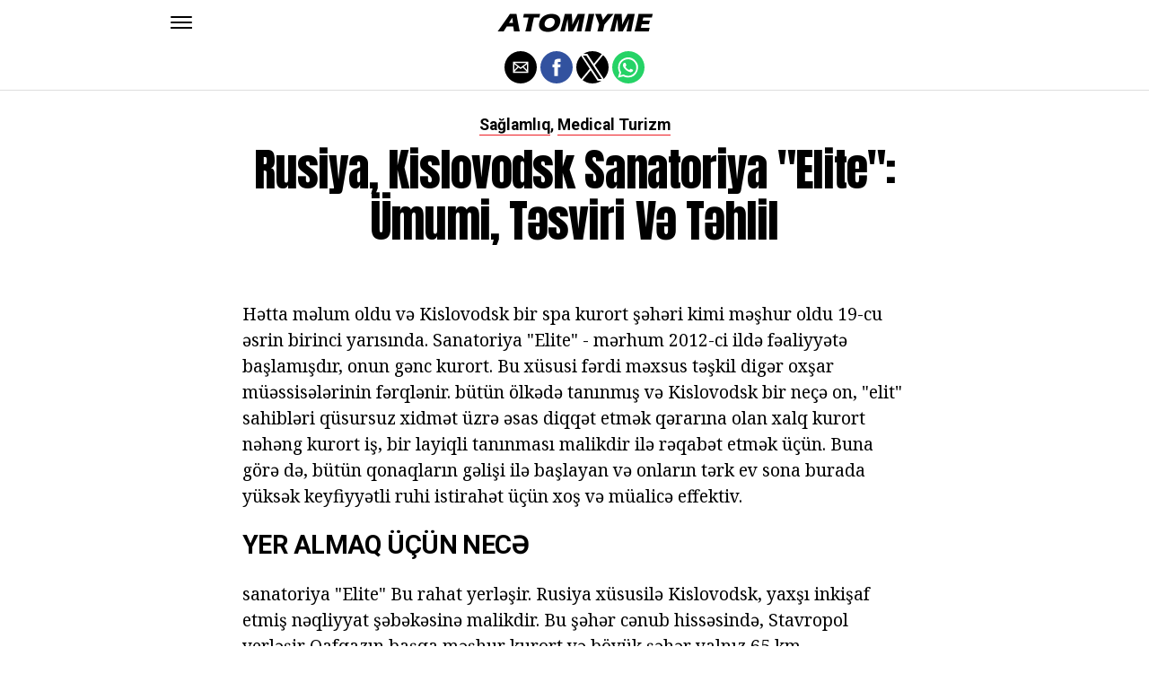

--- FILE ---
content_type: text/html; charset=UTF-8
request_url: https://az.atomiyme.com/rusiya-kislovodsk-sanatoriya-elite-uemumi-t%C9%99sviri-v%C9%99-t%C9%99hlil/
body_size: 14856
content:
<!DOCTYPE html>
<html ⚡ lang="en-US">
<head>
	<meta charset="UTF-8" >
	<meta name="viewport" id="viewport" content="width=device-width, initial-scale=1.0, maximum-scale=1.0, minimum-scale=1.0, user-scalable=no" />
	<link rel="canonical" href="https://az.atomiyme.com/rusiya-kislovodsk-sanatoriya-elite-uemumi-t%C9%99sviri-v%C9%99-t%C9%99hlil/">
	<link rel="shortcut icon" href="https://az.atomiyme.com/wp-content/themes/jawn/images/favicon.ico">
	<script async custom-element="amp-social-share" src="https://cdn.ampproject.org/v0/amp-social-share-0.1.js" ></script>
	<script async custom-element="amp-sidebar" src="https://cdn.ampproject.org/v0/amp-sidebar-0.1.js" ></script>

<link href="https://fonts.googleapis.com/css2?family=Anton&family=Noto+Serif:wght@400;700&family=Roboto:wght@400;700&family=Roboto+Condensed:wght@700&subset=arabic,latin,latin-ext,cyrillic,cyrillic-ext,greek-ext,greek,vietnamese&display=swap" rel="stylesheet">

	
	<title>Rusiya, Kislovodsk sanatoriya &quot;Elite&quot;: ümumi, təsviri və təhlil</title>
	<script type='text/javascript' src="https://cdn.ampproject.org/v0.js" async></script>
	<style amp-boilerplate>body{-webkit-animation:-amp-start 8s steps(1,end) 0s 1 normal both;-moz-animation:-amp-start 8s steps(1,end) 0s 1 normal both;-ms-animation:-amp-start 8s steps(1,end) 0s 1 normal both;animation:-amp-start 8s steps(1,end) 0s 1 normal both}@-webkit-keyframes -amp-start{from{visibility:hidden}to{visibility:visible}}@-moz-keyframes -amp-start{from{visibility:hidden}to{visibility:visible}}@-ms-keyframes -amp-start{from{visibility:hidden}to{visibility:visible}}@-o-keyframes -amp-start{from{visibility:hidden}to{visibility:visible}}@keyframes -amp-start{from{visibility:hidden}to{visibility:visible}}</style>
	<noscript>
		<style amp-boilerplate>body{-webkit-animation:none;-moz-animation:none;-ms-animation:none;animation:none}</style>
	</noscript>
	<style amp-custom>
		html, body, div, span, applet, object, iframe,
		h1, h2, h3, h4, h5, h6, p, blockquote, pre,
		a, abbr, acronym, address, big, cite, code,
		del, dfn, em, img, ins, kbd, q, s, samp,
		small, strike, strong, sub, sup, tt, var,
		b, u, i, center,
		dl, dt, dd, ol, ul, li,
		fieldset, form, label, legend,
		table, caption, tbody, tfoot, thead, tr, th, td,
		article, aside, canvas, details, embed,
		figure, figcaption, footer, header, hgroup,
		menu, nav, output, ruby, section, summary,
		time, mark, audio, video {
		margin: 0;
		padding: 0;
		border: 0;
		font-size: 100%;
		vertical-align: baseline;
		}
		/* HTML5 display-role reset for older browsers */
		article, aside, details, figcaption, figure,
		footer, header, hgroup, menu, nav, section {
		display: block;
		}
		ol, ul {
		list-style: none;
		}
		blockquote, q {
		quotes: none;
		}
		blockquote:before, blockquote:after,
		q:before, q:after {
		content: '';
		content: none;
		}
		table {
		border-collapse: collapse;
		border-spacing: 0;
		}
		html {
		overflow-x: hidden;
		}
		body {
		color: #000;
		font-size: 1rem;
		-webkit-font-smoothing: antialiased;
		font-weight: 400;
		line-height: 100%;
		margin: 0px auto;
		padding: 0px;
		}
		h1, h2, h3, h4, h5, h6, h1 a, h2 a, h3 a, h4 a, h5 a, h6 a {
		-webkit-backface-visibility: hidden;
		color: #000;
		}
		img {
		max-width: 100%;
		height: auto;
		-webkit-backface-visibility: hidden;
		}
		iframe,
		embed,
		object,
		video {
		max-width: 100%;
		}
		a, a:visited {
		opacity: 1;
		text-decoration: none;
		-webkit-transition: color .25s, background .25s, opacity .25s;
		-moz-transition: color .25s, background .25s, opacity .25s;
		-ms-transition: color .25s, background .25s, opacity .25s;
		-o-transition: color .25s, background .25s, opacity .25s;
		transition: color .25s, background .25s, opacity .25s;
		}
		a:hover {
		text-decoration: none;
		}
		a:active,
		a:focus {
		outline: none;
		}
		#mvp-side-wrap a {
		color: #000;
		font-weight: 700;
		}
		#mvp-site,
		#mvp-site-wall {
		overflow: hidden;
		width: 100%;
		}
		#mvp-site-main {
		width: 100%;
		}
		#mvp-site-main {
		-webkit-backface-visibility: hidden;
		backface-visibility: hidden;
		margin-top: 0;
		z-index: 9999;
		}
		.home #mvp-site-main {
		transition: margin-top .7s;
		}
		.relative {
		position: relative;
		}
		.w100 {
		width: 100%;
		}
		.right, .alignright {
		float: right;
		}
		.alignright {
		margin: 20px 0 20px 20px;
		}
		.left, .alignleft {
		float: left;
		}
		.alignleft {
		margin: 20px 20px 20px 0;
		}
		.aligncenter {
		display: block;
		margin: 0 auto;
		}
		.mvp-mob-img {
		display: none;
		}
		#mvp-fly-wrap,
		#mvp-search-wrap {
		-webkit-transition: -webkit-transform 0.25s ease;
		-moz-transition: -moz-transform 0.25s ease;
		-ms-transition: -ms-transform 0.25s ease;
		-o-transition: -o-transform 0.25s ease;
		transition: transform 0.25s ease;
		}
		#mvp-main-head-wrap {
		position: fixed;
		top: 0;
		left: 0;
		width: 100%;
		z-index: 999;
		}
		#mvp-main-nav-wrap,
		#mvp-main-nav-top-wrap {
		width: 100%;
		}
		.mvp-main-box {
		margin: 0 auto;
		max-width: 900px;
		height: 100%;
		}
		h1.mvp-logo-title,
		h2.mvp-logo-title {
		display: block;
		font-size: 0px;
		}
		.mvp-nav-logo-small,
		.mvp-nav-small .mvp-nav-logo-reg {
		display: none;
		}
		.mvp-nav-small .mvp-nav-logo-small {
		display: inline;
		}
		#mvp-main-nav-bot {
		-webkit-backface-visibility: hidden;
		backface-visibility: hidden;
		width: 100%;
		height: 50px;
		z-index: 9000;
		}
		#mvp-main-nav-bot-cont {
		-webkit-backface-visibility: hidden;
		backface-visibility: hidden;
		width: 100%;
		height: 50px;
		}
		.mvp-nav-small .mvp-nav-top-wrap,
		.mvp-nav-small .mvp-nav-top-mid {
		height: 30px;
		}
		.mvp-nav-small .mvp-nav-top-mid img {
		height: 100%;
		}
		#mvp-nav-bot-wrap,
		.mvp-nav-bot-cont {
		width: 100%;
		}
		.mvp-nav-bot-right-out {
		margin-right: -50px;
		width: 100%;
		}
		.mvp-nav-bot-right-in {
		margin-right: 50px;
		}
		.mvp-nav-bot-left-out {
		float: right;
		margin-left: -50px;
		width: 100%;
		}
		.mvp-nav-bot-left-in {
		margin-left: 50px;
		}
		.mvp-nav-bot-left,
		.mvp-nav-bot-right {
		width: 50px;
		height: 50px;
		}
		.mvp-fixed-post {
		text-align: left;
		}
		.mvp-fixed-post img {
		float: left;
		margin-left: 0;
		}
		#mvp-main-nav-small,
		#mvp-nav-small-wrap,
		#mvp-main-nav-small-cont,
		.mvp-nav-small-cont {
		width: 100%;
		}
		#mvp-main-nav-small {
		-webkit-backface-visibility: hidden;
		backface-visibility: hidden;
		overflow: hidden;
		height: 50px;
		z-index: 99999;
		}
		#mvp-main-nav-small:hover {
		overflow: visible;
		}
		.mvp-nav-small-cont {
		display: grid;
		grid-column-gap: 20px;
		grid-template-columns: 24px auto;
		height: 50px;
		}
		#mvp-nav-small-left {
		margin: 18px 0;
		width: 24px;
		height: 14px;
		}
		#mvp-main-nav-small .mvp-nav-menu ul {
		text-align: left;
		}
		#mvp-main-nav-small .mvp-drop-nav-title {
		margin: 0;
		overflow: hidden;
		max-width: 680px;
		height: 0;
		}
		.mvp-nav-small-fixed .mvp-drop-nav-title {
		-webkit-backface-visibility: hidden;
		backface-visibility: hidden;
		display: inline;
		-webkit-transform: translate3d(0,-70px,0);
		-moz-transform: translate3d(0,-70px,0);
		-ms-transform: translate3d(0,-70px,0);
		-o-transform: translate3d(0,-70px,0);
		transform: translate3d(0,-70px,0);
		}
		.mvp-nav-small-post {
		margin: 10px 0;
		height: 30px;
		-webkit-transform: translate3d(0,0,0);
		-moz-transform: translate3d(0,0,0);
		-ms-transform: translate3d(0,0,0);
		-o-transform: translate3d(0,0,0);
		transform: translate3d(0,0,0);
		}
		.mvp-nav-small-mid {
		margin-right: 44px;
		text-align: center;
		}
		.mvp-nav-small-mid-right {
		max-width: 780px;
		}
		#mvp-main-nav-small .mvp-nav-menu {
		overflow: hidden;
		}
		#mvp-main-nav-small .mvp-nav-menu:hover {
		overflow: visible;
		}
		.mvp-nav-small-logo {
		display: inline-block;
		line-height: 0;
		margin: 10px 0;
		height: 30px;
		max-width: 200px;
		}
		#mvp-nav-small-right {
		margin-left: 20px;
		width: 30px;
		height: 50px;
		}
		.mvp-nav-small-post-tog {
		display: inline;
		overflow: hidden;
		height: auto;
		}
		#mvp-fly-wrap {
		position: relative;
		width: 370px;
		height: 100%;
		z-index: 999999;
		}
		.mvp-fly-but-wrap {
		cursor: pointer;
		width: 24px;
		height: 14px;
		}
		#mvp-fly-wrap .mvp-fly-but-wrap {
		margin: 15px 0;
		}
		.mvp-nav-top-left .mvp-fly-but-wrap {
		display: none;
		margin-top: -10px;
		opacity: 0;
		position: absolute;
		top: 50%;
		left: 0;
		height: 20px;
		}
		.mvp-nav-bot-left {
		margin: 15px 0;
		height: 20px;
		}
		.mvp-search-but-wrap {
		position: absolute;
		top: 60px;
		right: 80px;
		width: 60px;
		height: 60px;
		}
		.mvp-fly-but-wrap span {
		-webkit-border-radius: 2px;
		-moz-border-radius: 2px;
		-ms-border-radius: 2px;
		-o-border-radius: 2px;
		border-radius: 2px;
		display: block;
		position: absolute;
		left: 0;
		height: 2px;
		}
		.mvp-nav-top-left .mvp-fly-but-wrap {
		opacity: 1;
		}
		.mvp-fly-but-wrap span:nth-child(1) {
		top: 0;
		width: 24px;
		}
		.mvp-fly-but-wrap span:nth-child(2),
		.mvp-fly-but-wrap span:nth-child(3) {
		top: 12px;
		width: 24px;
		}
		.mvp-fly-but-wrap span:nth-child(4) {
		top: 6px;
		width: 24px;
		}
		#mvp-fly-menu-top .mvp-fly-but-wrap span:nth-child(1),
		#mvp-fly-menu-top .mvp-fly-but-wrap span:nth-child(4) {
		top: .5px;
		left: 50%;
		width: 0%;
		}
		#mvp-fly-menu-top .mvp-fly-but-wrap span:nth-child(2) {
		-webkit-transform: rotate(45deg);
		-moz-transform: rotate(45deg);
		-ms-transform: rotate(45deg);
		-o-transform: rotate(45deg);
		transform: rotate(45deg);
		width: 30px;
		}
		#mvp-fly-menu-top .mvp-fly-but-wrap span:nth-child(3) {
		-webkit-transform: rotate(-45deg);
		-moz-transform: rotate(-45deg);
		-ms-transform: rotate(-45deg);
		-o-transform: rotate(-45deg);
		transform: rotate(-45deg);
		width: 30px;
		}
		#mvp-fly-menu-top {
		width: 100%;
		height: 50px;
		}
		.mvp-fly-top-out {
		margin-right: -100px;
		left: 50px;
		width: 100%;
		}
		.mvp-fly-top-in {
		margin-right: 100px;
		}
		.mvp-fly-but-menu {
		float: right;
		position: relative;
		}
		#mvp-fly-wrap .mvp-fly-but-menu {
		margin: 15px;
		}
		#mvp-fly-menu-wrap {
		overflow: hidden;
		width: 100%;
		}
		nav.mvp-fly-nav-menu {
		margin: 0 5.40540540541% 0; /* 20px / 370px */
		overflow: hidden;
		position: absolute;
		width: 89.1891891892%; /* 330px / 370px */
		}
		nav.mvp-fly-nav-menu ul {
		float: left;
		position: relative;
		width: 100%;
		}
		nav.mvp-fly-nav-menu ul div.mvp-mega-dropdown {
		display: none;
		}
		nav.mvp-fly-nav-menu ul li {
		border-top: 1px solid rgba(255,255,255,.1);
		cursor: pointer;
		float: left;
		position: relative;
		width: 100%;
		-webkit-tap-highlight-color: rgba(0,0,0,0);
		}
		nav.mvp-fly-nav-menu ul li:first-child {
		border-top: none;
		}
		nav.mvp-fly-nav-menu ul li ul li:first-child {
		margin-top: 0;
		}
		nav.mvp-fly-nav-menu ul li a {
		color: #fff;
		display: inline-block;
		float: left;
		font-size: 20px;
		line-height: 1;
		padding: 14px 0;
		text-transform: uppercase;
		}
		nav.mvp-fly-nav-menu ul li ul.sub-menu {
		display: none;
		}
		.mvp-fly-fade {
		background: #000;
		cursor: pointer;
		opacity: 0;
		width: 100%;
		position: fixed;
		top: 0;
		left: 0;
		z-index: 99999;
		}
		.mvp-fly-fade-trans {
		opacity: .7;
		height: 100%;
		}
		.mvp-fly-shadow {
		box-shadow: 0 0 16px 0 rgba(0,0,0,0.7);
		}
		#mvp-main-body-wrap {
		background: #fff;
		padding-bottom: 60px;
		margin-top: 101px;
		width: 100%;
		}
		#mvp-home-widget-wrap,
		.mvp-widget-home {
		width: 100%;
		}
		#mvp-article-wrap,
		#mvp-article-cont {
		width: 100%;
		}
		#mvp-article-wrap {
		float: left;
		position: relative;
		}
		#mvp-post-main {
		margin: 30px 0;
		width: 100%;
		}
		.page #mvp-post-main {
		margin-bottom: 0;
		}
		#mvp-post-head {
		display: grid;
		margin: 0 auto 30px;
		max-width: 740px;
		text-align: center;
		}
		h3.mvp-post-cat {
		margin-bottom: 10px;
		text-align: center;
		width: 100%;
		}
		span.mvp-post-cat {
		color: #000;
		display: inline-block;
		font-size: 1.1rem;
		line-height: 1;
		padding: 0 0 2px;;
		text-transform: uppercase;
		}
		h1.mvp-post-title {
		color: #000;
		font-size: 3.1rem;
		letter-spacing: -.02em;
		line-height: 1.15;
		width: 100%;
		}
		#mvp-post-content h1.mvp-post-title {
		font-size: 2.9rem;
		margin-right: 0;
		width: 100%;
		}
		span.mvp-post-excerpt {
		color: #555;
		font-size: 1.2rem;
		line-height: 1.55;
		margin-top: 15px;
		width: 100%;
		}
		.mvp-author-info-wrap,
		ul.mvp-author-info-list {
		width: 100%;
		}
		.mvp-post-info-wrap {
		display: grid;
		align-items: center;
		grid-column-gap: 14px;
		grid-template-columns: 46px auto;
		justify-content: center;
		margin: 20px 0 0;
		width: 100%;
		}
		.mvp-post-info-wrap2 {
		justify-content: start;
		margin: 0;
		}
		.mvp-author-thumb {
		border: 3px solid #eee;
		-webkit-border-radius: 50%;
		-moz-border-radius: 50%;
		-ms-border-radius: 50%;
		-o-border-radius: 50%;
		border-radius: 50%;
		overflow: hidden;
		width: 46px;
		height: 46px;
		}
		.mvp-author-info-wrap,
		.mvp-author-name-wrap,
		.mvp-author-name-wrap p,
		.mvp-author-name,
		.mvp-post-date-wrap,
		.mvp-post-date-wrap p {
		display: inline-block;
		float: left;
		}
		.mvp-author-info-wrap {
		color: #555;
		font-size: 1rem;
		line-height: 1;
		}
		.mvp-author-name-wrap,
		.mvp-author-name-wrap p,
		.mvp-post-date-wrap p {
		margin: 0 5px 0 0;
		}
		.mvp-author-name-wrap a {
		color: #000;
		font-weight: 700;
		}
		#mvp-post-content {
		width: 100%;
		}
		#mvp-post-feat-img {
		line-height: 0;
		text-align: center;
		width: 100%;
		}
		.mvp-post-feat-text-main {
		margin: 0 auto;
		max-width: 1200px;
		}
		.mvp-post-feat-text {
		width: 37%;
		}
		.mvp-post-feat-text span.mvp-post-excerpt {
		color: #fff;
		font-size: 1.1rem;
		margin-top: 10px;
		}
		.mvp-post-img-hide {
		display: none;
		}
		span.mvp-post-img-cap {
		background: #fff;
		color: #888;
		float: right;
		font-size: .85rem;
		line-height: 1;
		padding: 8px 20px 0;
		text-align: right;
		width: calc(100% - 40px);
		}
		#mvp-content-wrap,
		#mvp-content-body,
		#mvp-content-main,
		#mvp-content-body-top,
		.mvp-post-add-body {
		width: 100%;
		}
		#mvp-content-wrap {
		margin: 30px 0;
		}
		#mvp-content-main {
		line-height: 1.55;
		}
		#mvp-content-main p {
		color: #000;
		display: block;
		font-size: 1.2rem;
		line-height: 1.55;
		margin: 0 auto 20px;
		max-width: 740px;
		}
		#mvp-content-main p a {
		color: #000;
		}
		#mvp-content-bot {
		float: left;
		margin: 20px 0 0;
		width: 100%;
		}
		.mvp-post-bot-wrap {
		width: 100%;
		}
		.mvp-post-bot {
		margin: 0 auto;
		max-width: 740px;
		}
		.mvp-post-tags {
		color: #999;
		float: left;
		font-size: 1.1rem;
		line-height: 1;
		width: 100%;
		}
		.mvp-post-tags a,
		.mvp-post-tags a:visited {
		color: #999;
		display: inline-block;
		margin: 0 0 5px;
		position: relative;
		}
		.mvp-post-tags a:hover {
		color: #333;
		}
		.mvp-post-tags-header {
		color: #333;
		float: left;
		font-weight: 700;
		margin-right: 5px;
		}
		#mvp-comments-button {
		margin-top: 60px;
		text-align: center;
		width: 100%;
		}
		.mvp-disqus-comm-wrap {
		display: none;
		float: left;
		width: 100%;
		}
		#mvp-comments-button a,
		#mvp-comments-button span.mvp-comment-but-text {
		background: #000;
		color: #fff;
		cursor: pointer;
		display: inline-block;
		font-size: 14px;
		line-height: 100%;
		padding: 15px 0;
		width: 100%;
		}
		#mvp-comments-button span.mvp-comment-but-text i {
		margin: 0 5px 0 0;
		}
		#mvp-comments-button span.mvp-comment-but-text:hover {
		background: #222;
		}
		.posts-nav-link {
		display: none;
		}
		h4.mvp-post-header {
		float: left;
		margin: 0 0 15px;
		position: relative;
		width: 100%;
		}
		span.mvp-post-header {
		color: #222;
		display: inline-block;
		font-size: 1.2rem;
		line-height: 1;
		position: relative;
		z-index: 1;
		}
		#mvp-post-more-wrap,
		ul.mvp-post-more-list {
		width: 100%;
		}
		ul.mvp-post-more-list {
		display: grid;
		grid-template-columns: auto auto auto;
		grid-gap: 30px 20px;
		justify-content: center;
		}
		ul.mvp-post-more-list li {
		overflow: hidden;
		}
		.mvp-post-more-img {
		line-height: 0;
		margin-bottom: 10px;
		width: 100%;
		}
		.mvp-post-more-text {
		width: 100%;
		}
		.mvp-post-more-text p {
		color: #000;
		float: left;
		font-size: 1.1rem;
		font-weight: 700;
		letter-spacing: -.02em;
		line-height: 1.2;
		width: 100%;
		}
		h3.mvp-cat-bub {
		float: left;
		font-size: .7rem;
		margin: 5px 0 0;
		width: 100%;
		}
		span.mvp-cat-bub {
		color: #888;
		display: inline-block;
		font-size: .7rem;
		font-weight: 400;
		letter-spacing: .1em;
		padding: 0 0 1px;
		line-height: 1;
		text-transform: uppercase;
		}
		#mvp-soc-mob-wrap {
		background: #fff;
		border-bottom: 1px solid #ddd;
		padding: 7px 0;
		width: 100%;
		height: 36px;
		}
		amp-social-share.rounded {
		border-radius: 50%;
		background-size: 80%;
		}
		.mvp-soc-mob-cont {
		text-align: center;
		width: 100%;
		}
		#mvp-content-main ul {
		list-style: disc outside;
		margin: 10px 0;
		}
		#mvp-content-main ol {
		list-style: decimal outside;
		margin: 10px 0;
		}
		#mvp-content-main ul li,
		#mvp-content-main ol li {
		font-size: 1.125rem;
		line-height: 1.55;
		margin-left: 50px;
		}
		#mvp-content-main h1,
		#mvp-content-main h2,
		#mvp-content-main h3,
		#mvp-content-main h4,
		#mvp-content-main h5,
		#mvp-content-main h6 {
		font-weight: 700;
		letter-spacing: -.02em;
		line-height: 1.4;
		margin: 10px 0;
		overflow: hidden;
		text-transform: none;
		width: 100%;
		}
		#mvp-content-main h1,
		.mvp-post-add-main hi {
		font-size: 2rem;
		}
		#mvp-content-main h2,
		.mvp-post-add-main h2 {
		font-size: 1.8rem;
		}
		#mvp-content-main h3,
		.mvp-post-add-main h3 {
		font-size: 1.6rem;
		}
		#mvp-content-main h4,
		.mvp-post-add-main h4 {
		font-size: 1.4rem;
		}
		#mvp-content-main h5,
		.mvp-post-add-main h5 {
		font-size: 1.2rem;
		}
		#mvp-content-main h6,
		.mvp-post-add-main h6 {
		font-size: 1rem;
		}
		#mvp-content-main blockquote {
		float: left;
		margin: 20px;
		width: calc(40% - 40px);
		}
		#mvp-content-main blockquote p {
		color: #000;
		font-size: 2.3rem;
		line-height: 1.05;
		margin: 0;
		padding: 0;
		}
		#mvp-content-main blockquote p cite {
		color: #555;
		display: inline-block;
		font-size: 1rem;
		font-weight: 400;
		}
		#mvp-content-main dt,
		.mvp-post-add-main dt {
		font-weight: bold;
		margin: 5px 0;
		}
		#mvp-content-main dd,
		.mvp-post-add-main dd {
		line-height: 1.5;
		margin-left: 20px;
		}
		#mvp-content-main abbr,
		#mvp-content-main acronym,
		.mvp-post-add-main abbr,
		.mvp-post-add-main acronym {
		font-weight: bold;
		text-transform: uppercase;
		}
		#mvp-content-main code,
		.mvp-post-add-main code {
		font-size: 1.1rem;
		}
		#mvp-content-main sub,
		.mvp-post-add-main sub {
		font-size: smaller;
		vertical-align: sub;
		}
		#mvp-content-main sup,
		.mvp-post-add-main sup {
		font-size: smaller;
		vertical-align: super;
		}
		#mvp-content-main table,
		.mvp-post-add-main table {
		font-size: .9rem;
		width: 100%;
		}
		#mvp-content-main thead,
		.mvp-post-add-main thead {
		background: #ccc;
		}
		#mvp-content-main tbody tr,
		.mvp-post-add-main tbody tr {
		background: #eee;
		}
		#mvp-content-main tbody tr:nth-child(2n+2),
		.mvp-post-add-main tbody tr:nth-child(2n+2) {
		background: none;
		}
		#mvp-content-main td,
		#mvp-content-main th,
		.mvp-post-add-main td,
		.mvp-post-add-main th {
		padding: 5px 1.5%;
		}
		#mvp-content-main tr.odd,
		.mvp-post-add-main tr.odd {
		background: #eee;
		}
		.wp-caption,
		#mvp-content-main p.wp-caption-text,
		.gallery-caption,
		.mvp-post-add-main p.wp-caption-text {
		color: #777;
		font-size: .8rem;
		margin-top: 5px;
		margin-bottom: 30px;
		max-width: 100%;
		text-align: left;
		}
		.screen-reader-text {
		clip: rect(1px, 1px, 1px, 1px);
		position: absolute;
		height: 1px;
		width: 1px;
		overflow: hidden;
		}
		.screen-reader-text:focus {
		background-color: #f1f1f1;
		border-radius: 3px;
		box-shadow: 0 0 2px 2px rgba(0, 0, 0, 0.6);
		clip: auto;
		color: #21759b;
		display: block;
		font-size: 14px;
		font-size: 0.875rem;
		font-weight: bold;
		height: auto;
		left: 5px;
		line-height: normal;
		padding: 15px 23px 14px;
		text-decoration: none;
		top: 5px;
		width: auto;
		z-index: 100000; /* Above WP toolbar. */
		}
		#mvp-content-main ul,
		#mvp-content-main ol,
		#mvp-content-main h1,
		#mvp-content-main h2,
		#mvp-content-main h3,
		#mvp-content-main h4,
		#mvp-content-main h5,
		#mvp-content-main h6 {
		margin: 0 auto 20px;
		max-width: 740px;
		}
		.sticky {
		font-weight: 700;
		}
		.posts-nav-link {
		display: none;
		}
		.mvp-org-wrap {
		display: none;
		}
		.theiaPostSlider_nav {
		float: left;
		width: 100%;
		}
		.post-password-form label {
		font-size: 1rem;
		font-weight: 700;
		}
		.post-password-form p {
		font-size: 1rem;
		}
		.post-password-form {
		float: left;
		margin: 100px 0;
		text-align: center;
		width: 100%;
		}
		.post-password-form input {
		background: #888;
		border: none;
		color: #fff;
		cursor: pointer;
		font-size: 12px;
		font-weight: 700;
		line-height: 1;
		padding: 5px 10px;
		text-transform: uppercase;
		}
		.post-password-form label input {
		background: #fff;
		border: 1px solid #ddd;
		color: #000;
		margin: 0 10px;
		}
		h1.mvp-page-head {
		float: left;
		margin: 10px 0 30px;
		width: 100%;
		}
		span.mvp-page-head {
		color: #000;
		float: left;
		font-size: 1.6rem;
		font-weight: 700;
		letter-spacing: -.02em;
		line-height: 1;
		text-align: center;
		text-transform: uppercase;
		width: 100%;
		}
		#mvp-foot-bot,
		#mvp-foot-copy {
		width: 100%;
		}
		#mvp-foot-wrap {
		background: #111;
		width: 100%;
		}
		#mvp-foot-bot {
		background: #000;
		padding: 20px 0;
		}
		#mvp-foot-copy {
		text-align: center;
		width: 100%;
		}
		#mvp-foot-copy p {
		color: #777;
		font-size: .9rem;
		font-weight: 400;
		line-height: 1.4;
		}
		#mvp-foot-copy a:hover {
		color: #fff;
		}
		@media screen and (max-width: 940px) and (min-width: 480px) {
		.mvp-main-box {
		display: grid;
		grid-template-columns: 100%;
		padding: 0 20px;
		max-width: none;
		}
		}
		@media screen and (max-width: 767px) and (min-width: 660px) {
		h1.mvp-post-title {
		margin: 0;
		width: 100%;
		}
		ul.mvp-post-more-list {
		display: grid;
		grid-template-columns: auto auto;
		grid-gap: 30px 20px;
		justify-content: center;
		}
		#mvp-content-main blockquote {
		margin: 20px 20px 20px 0;
		width: calc(40% - 20px);
		}
		#mvp-content-main blockquote p {
		font-size: 1.9rem;
		}
		}
		@media screen and (max-width: 659px) and (min-width: 600px) {
		h1.mvp-post-title {
		font-size: 3rem;
		margin: 0;
		width: 100%;
		}
		ul.mvp-post-more-list {
		display: grid;
		grid-template-columns: auto auto;
		grid-gap: 30px 20px;
		justify-content: center;
		}
		#mvp-content-main blockquote {
		margin: 20px 20px 20px 0;
		width: calc(40% - 20px);
		}
		#mvp-content-main blockquote p {
		font-size: 1.7rem;
		}
		}
		@media screen and (max-width: 599px) and (min-width: 480px) {
		h1.mvp-post-title {
		font-size: 2.5rem;
		margin: 0;
		width: 100%;
		}
		ul.mvp-post-more-list {
		display: grid;
		grid-template-columns: auto auto;
		grid-gap: 30px 20px;
		justify-content: center;
		}
		.mvp-post-more-text p {
		font-size: 1rem;
		}
		#mvp-content-main blockquote {
		margin: 20px 20px 20px 0;
		width: calc(40% - 20px);
		}
		#mvp-content-main blockquote p {
		font-size: 1.4rem;
		}
		}
		@media screen and (max-width: 479px) {
		.mvp-main-box {
		display: grid;
		grid-template-columns: 100%;
		padding: 0 15px;
		max-width: none;
		}
		#mvp-main-body-wrap {
		margin-top: 105px;
		}
		amp-sidebar,
		#mvp-fly-wrap {
		width: 100%;
		}
		#mvp-post-head {
		margin: 0 auto 15px;
		}
		span.mvp-post-cat {
		font-size: .9rem;
		}
		h1.mvp-post-title {
		font-size: 2rem;
		margin: 0;
		width: 100%;
		}
		span.mvp-post-excerpt {
		font-size: 1rem;
		}
		.mvp-post-info-wrap {
		margin: 10px 0 0;
		}
		#mvp-content-main p,
		.mvp-post-add-main p {
		font-size: 1rem;
		}
		#mvp-content-main blockquote {
		margin: 15px 15px 15px 0;
		width: calc(40% - 15px);
		}
		#mvp-content-main blockquote p {
		font-size: 1.2rem;
		}
		ul.mvp-post-more-list {
		display: grid;
		grid-template-columns: auto;
		grid-gap: 15px 0;
		justify-content: center;
		}
		ul.mvp-post-more-list li {
		display: grid;
		grid-template-columns: 80px auto;
		grid-column-gap: 15px;
		}
		.mvp-post-more-img {
		margin: 0;
		}
		.mvp-post-more-text p {
		font-size: 1rem;
		}
		.mvp-reg-img {
		display: none;
		}
		.mvp-mob-img {
		display: block;
		}
		}
		a,
		a:visited,
		#mvp-content-main p a:hover,
		.mvp-post-add-main p a:hover {
		color: #ed1c24;
		}
		#mvp-content-main p a,
		.mvp-post-add-main p a {
		box-shadow: inset 0 -1px 0 #ed1c24;
		}
		span.mvp-post-cat {
		border-bottom: 1px solid #ed1c24;
		}
		#mvp-main-nav-small-cont,
		#mvp-fly-wrap {
		background: #ffffff;
		}
		nav.mvp-fly-nav-menu ul li a {
		color: 	#000000;
		}
		.mvp-fly-but-wrap span {
		background: #000000;
		}
		nav.mvp-fly-nav-menu ul li a:hover {
		color: #ed1c24;
		}
		.mvp-fly-but-wrap:hover span {
		background: #ed1c24;
		}
		body,
		span.mvp-post-img-cap,
		.mvp-post-tags,
		span.mvp-post-excerpt,
		span.mvp-post-img-cap,
		.wp-caption,
		#mvp-content-main p.wp-caption-text,
		.gallery-caption,
		.mvp-post-add-main p.wp-caption-text,
		span.mvp-cat-bub {
		font-family: 'Roboto', sans-serif;
		font-weight: 400;
		text-transform: None;
		}
		nav.mvp-fly-nav-menu ul li a {
		font-family: 'Roboto Condensed', sans-serif;
		font-weight: 700;
		text-transform: Uppercase;
		}
		h1.mvp-post-title,
		#mvp-content-main blockquote p {
		font-family: 'Anton', sans-serif;
		font-weight: 400;
		text-transform: Capitalize;
		}
		#mvp-content-main p,
		#mvp-content-main ul li,
		#mvp-content-main ol li {
		font-family: 'Noto Serif', serif;
		font-weight: 400;
		text-transform: None;
		}
		span.mvp-post-cat {
		font-family: 'Roboto', sans-serif;
		font-weight: 700;
		text-transform: Capitalize;
		}
		#mvp-content-main h1,
		#mvp-content-main h2,
		#mvp-content-main h3,
		#mvp-content-main h4,
		#mvp-content-main h5,
		#mvp-content-main h6,
		#mvp-comments-button a,
		#mvp-comments-button span.mvp-comment-but-text {
		font-family: 'Roboto', sans-serif;
		font-weight: 800;
		text-transform: Uppercase;
		}
		span.mvp-post-header {
		font-family: 'Roboto', sans-serif;
		font-weight: 900;
		text-transform: none;
		}
		/* Inline stylesheets */
		:root:not(#_):not(#_):not(#_):not(#_):not(#_) .amp-wp-407f84c{width:1610px}:root:not(#_):not(#_):not(#_):not(#_):not(#_) .amp-wp-82d21b4{width:410px}

		#statcounter{width:1px;height:1px;}
	</style>
	<script async custom-element="amp-ad" src="https://cdn.ampproject.org/v0/amp-ad-0.1.js"></script>

<script async src="//cmp.optad360.io/items/543f2019-6965-42de-975d-c553d5fc80f7.min.js"></script>
<script async src="//get.optad360.io/sf/8d40393a-8d79-4ecf-b4a0-ea4e6c6567d6/plugin.min.js"></script>

</head>
<body class="post-template-default single single-post single-format-audio woocommerce-no-js">
	<amp-sidebar id="sidebar" layout="nodisplay" side="left">
		<div id="mvp-fly-wrap">
			<div id="mvp-fly-menu-top" class="left relative">
				<div class="mvp-fly-but-wrap mvp-fly-but-menu ampstart-btn caps m2" on="tap:sidebar.toggle" role="button" tabindex="0">
					<span></span>
					<span></span>
					<span></span>
					<span></span>
				</div>
				<!--mvp-fly-but-wrap-->
			</div>
			<!--mvp-fly-menu-top-->
			<div id="mvp-fly-menu-wrap">
				<nav class="mvp-fly-nav-menu left relative">
					<div class="menu-main-menu-container">
						<ul id="menu-main-menu" class="menu">

	<li class="menu-item menu-item-type-custom menu-item-object-custom">
		<a href="https://az.atomiyme.com/category/saglamliq/">Sağlamlıq</a>
	</li>
	<li class="menu-item menu-item-type-custom menu-item-object-custom">
		<a href="https://az.atomiyme.com/category/qida-v%C9%99-ickil%C9%99r/">Qida və içkilər</a>
	</li>
	<li class="menu-item menu-item-type-custom menu-item-object-custom">
		<a href="https://az.atomiyme.com/category/goerk%C9%99msizlik/">Görkəmsizlik</a>
	</li>
	<li class="menu-item menu-item-type-custom menu-item-object-custom">
		<a href="https://az.atomiyme.com/category/i%CC%87nc%C9%99s%C9%99n%C9%99t-v%C9%99-%C9%99yl%C9%99nc%C9%99/">İncəsənət və Əyləncə</a>
	</li>
	<li class="menu-item menu-item-type-custom menu-item-object-custom">
		<a href="https://az.atomiyme.com/category/x%C9%99b%C9%99rl%C9%99r-v%C9%99-c%C9%99miyy%C9%99t/">Xəbərlər və Cəmiyyət</a>
	</li>
	<li class="menu-item menu-item-type-custom menu-item-object-custom">
		<a href="https://az.atomiyme.com/category/formalasma/">Formalaşma</a>
	</li>
	<li class="menu-item menu-item-type-custom menu-item-object-custom">
		<a href="https://az.atomiyme.com/category/ev-v%C9%99-ail%C9%99/">Ev və Ailə</a>
	</li>
	<li class="menu-item menu-item-type-custom menu-item-object-custom">
		<a href="https://az.atomiyme.com/category/yol/">Yol</a>
	</li>
	<li class="menu-item menu-item-type-custom menu-item-object-custom">
		<a href="https://az.atomiyme.com/category/kompueter/">Kompüter</a>
	</li>
	<li class="menu-item menu-item-type-custom menu-item-object-custom">
		<a href="https://az.atomiyme.com/category/i%CC%87dman-v%C9%99-fitnes/">İdman və Fitnes</a>
	</li>
	<li class="menu-item menu-item-type-custom menu-item-object-custom">
		<a href="https://az.atomiyme.com/category/goez%C9%99llik/">Gözəllik</a>
	</li>
	<li class="menu-item menu-item-type-custom menu-item-object-custom">
		<a href="https://az.atomiyme.com/category/intellektual-inkisaf/">Intellektual inkişaf</a>
	</li>
	<li class="menu-item menu-item-type-custom menu-item-object-custom">
		<a href="https://az.atomiyme.com/category/is/">Iş</a>
	</li>
	<li class="menu-item menu-item-type-custom menu-item-object-custom">
		<a href="https://az.atomiyme.com/category/cars/">Cars</a>
	</li>
	<li class="menu-item menu-item-type-custom menu-item-object-custom">
		<a href="https://az.atomiyme.com/category/texnologiya/">Texnologiya</a>
	</li>
	<li class="menu-item menu-item-type-custom menu-item-object-custom">
		<a href="https://az.atomiyme.com/category/huequq/">Hüquq</a>
	</li>
	<li class="menu-item menu-item-type-custom menu-item-object-custom">
		<a href="https://az.atomiyme.com/category/t%C9%99rlan/">Tərlan</a>
	</li>
	<li class="menu-item menu-item-type-custom menu-item-object-custom">
		<a href="https://az.atomiyme.com/category/d%C9%99b/">Dəb</a>
	</li>
	<li class="menu-item menu-item-type-custom menu-item-object-custom">
		<a href="https://az.atomiyme.com/category/maliyy%C9%99/">Maliyyə</a>
	</li>
	<li class="menu-item menu-item-type-custom menu-item-object-custom">
		<a href="https://az.atomiyme.com/category/muenasib%C9%99tl%C9%99ri/">Münasibətləri</a>
	</li>
	<li class="menu-item menu-item-type-custom menu-item-object-custom">
		<a href="https://az.atomiyme.com/category/oezuenue-bec%C9%99rilm%C9%99si/">Özünü becərilməsi</a>
	</li>
	<li class="menu-item menu-item-type-custom menu-item-object-custom">
		<a href="https://az.atomiyme.com/category/xosb%C9%99xtlik/">Xoşbəxtlik</a>
	</li>
						</ul>
					</div>
				</nav>
			</div>
			<!--mvp-fly-menu-wrap-->
		</div>
		<!--mvp-fly-wrap-->
	</amp-sidebar>
	<div id="mvp-site" class="left relative">
		<div id="mvp-site-wall" class="left relative">
			<div id="mvp-site-main" class="left relative">
				<header id="mvp-main-head-wrap">
					<nav id="mvp-main-nav-wrap" class="left relative">
						<div id="mvp-main-nav-small" class="left relative">
							<div id="mvp-main-nav-small-cont" class="left">
								<div class="mvp-main-box">
									<div id="mvp-nav-small-wrap">
										<div class="mvp-nav-small-cont">
											<div id="mvp-nav-small-left">
												<div class="mvp-fly-but-wrap left relative ampstart-btn caps m2" on="tap:sidebar.toggle" role="button" tabindex="0">
													<span></span><span></span><span></span><span></span>
												</div>
												<!--mvp-fly-but-wrap-->
											</div>
											<!--mvp-nav-small-left-->
											<div class="mvp-nav-small-mid">
												<div class="mvp-nav-small-logo">
													<a href="/" >
														<amp-img src="https://az.atomiyme.com/wp-content/themes/jawn/images/logo-a.png" alt="az.atomiyme.com" data-rjs="2" width="175" height="30" layout="fixed"></amp-img>
													</a>
												</div>
												<!--mvp-nav-small-logo-->
											</div>
											<!--mvp-nav-small-mid-->
										</div>
										<!--mvp-nav-small-cont-->
									</div>
									<!--mvp-nav-small-wrap-->
								</div>
								<!--mvp-main-box-->
							</div>
							<!--mvp-main-nav-small-cont-->
						</div>
						<!--mvp-main-nav-small-->
					</nav>
					<!--mvp-main-nav-wrap-->
					<div id="mvp-soc-mob-wrap" class="left relative">
						<div class="mvp-main-box">
							<div class="mvp-soc-mob-cont">
								<amp-social-share class="rounded" type="email" width="36" height="36"></amp-social-share>
								<amp-social-share class="rounded" type="facebook" width="36" height="36" data-param-app_id="1"></amp-social-share>
								<amp-social-share class="rounded" type="twitter" width="36" height="36"></amp-social-share>
								<amp-social-share class="rounded" type="whatsapp" width="36" height="36"></amp-social-share>
							</div>
							<!--mvp-soc-mob-cont-->
						</div>
						<!--mvp-main-box-->
					</div>
					<!--mvp-soc-mob-wrap-->
				</header>
				<!--mvp-main-head-wrap-->
				<div id="mvp-main-body-wrap" class="left relative">






	<article id="mvp-article-wrap">
		<div id="mvp-article-cont" class="left relative">
			<div class="mvp-main-box">
				<div id="mvp-post-main" class="left relative">
					<header id="mvp-post-head">
						<h3 class="mvp-post-cat left relative">
<a class="mvp-post-cat-link" href="https://az.atomiyme.com/category/saglamliq/"><span class="mvp-post-cat">Sağlamlıq</span></a>,&nbsp;<a class="mvp-post-cat-link" href="https://az.atomiyme.com/category/medical-turizm/"><span class="mvp-post-cat">Medical turizm</span></a>						</h3>
						<h1 class="mvp-post-title left entry-title">Rusiya, Kislovodsk sanatoriya &quot;Elite&quot;: ümumi, təsviri və təhlil</h1>
					</header>
					<div id="mvp-post-content" class="left relative">

						<div id="mvp-content-wrap" class="left relative">
							<div id="mvp-content-body" class="left relative">
								<div id="mvp-content-body-top" class="left relative">
									<div id="mvp-content-main" class="left relative">
										<p> Hətta məlum oldu və Kislovodsk bir spa kurort şəhəri kimi məşhur oldu 19-cu əsrin birinci yarısında. Sanatoriya &quot;Elite&quot; - mərhum 2012-ci ildə fəaliyyətə başlamışdır, onun gənc kurort. Bu xüsusi fərdi məxsus təşkil digər oxşar müəssisələrinin fərqlənir. bütün ölkədə tanınmış və Kislovodsk bir neçə on, &quot;elit&quot; sahibləri qüsursuz xidmət üzrə əsas diqqət etmək qərarına olan xalq kurort nəhəng kurort iş, bir layiqli tanınması malikdir ilə rəqabət etmək üçün. Buna görə də, bütün qonaqların gəlişi ilə başlayan və onların tərk ev sona burada yüksək keyfiyyətli ruhi istirahət üçün xoş və müalicə effektiv. </p>


<h2> Yer almaq üçün necə </h2><p> sanatoriya &quot;Elite&quot; Bu rahat yerləşir. Rusiya xüsusilə Kislovodsk, yaxşı inkişaf etmiş nəqliyyat şəbəkəsinə malikdir. Bu şəhər cənub hissəsində, Stavropol yerləşir Qafqazın başqa məşhur kurort və böyük şəhər yalnız 65 km - Mineralnye Vody. Sanatoriya &quot;Elite&quot; istirahət və gözəl göl City yalnız 300 metr qədər Komsomolsk park yaxın bir sakit və gözəl sahəsi, Bu mərkəzdə deyil xətti deyilir əsas küçə, poçt indeksi strukturu 8 biri və ətrafında inşa . Belə Central Market Sirk, dəmir yolu / qatar stansiyası kimi digər maraqlı obyektlər əvvəl, 25 dəqiqə yerdə gəzmək və 5 dəqiqə sürücü mikroavtobus. <amp-img src="https://data.atomiyme.com/image/160c616a70960ea8.jpg" alt="Kislovodsk Sanatorium Elite" width="527" height="345" layout="intrinsic"></amp-img></p>
<p> asan Kislovodsk yerləşən sanatoriya &quot;Elite&quot; almaq üçün. Aircraft Mineralnye Vody uçmaq və oradan bir taksi almaq üçün en asan edir. pul bir çox ödəmək istəmirsinizsə, siz dəmir yolu / qatar stansiyası Minvod hava limanından getmək, sonra Kislovodsk üçün qatar almaq lazımdır. </p>
<p> birbaşa Kislovodsk qatarla səyahət daha asan. kurort ilə gəlişi qonaqlar günü pulsuz servis ayırır. </p>
<p> Siz şəxsi avtomobil müalicə üçün getmək varsa, bu Mineral Waters üçün E50 yol edin Moskvadan, məsələn, lazımdır, və daha Kislovodsk üçün magistral A157 boyunca. </p>
<h2> Medical profile </h2><p> Sanatoriya &quot;Elite&quot; (Kislovodsk, Rusiya) bu xəstəliklərin, eləcə də orqan və insan bədəninin sistemləri müalicəsi üçün lisenziya: </p>
<p> - mədə-bağırsaq traktının (qastrit, xora, kolit, ezofagit, xolesistit, pankreatit); </p>
<p> - ağ ciyər (astma, hər hansı bir etiologiyalı bronxit, sətəlcəm); </p>
<p> - ENT-orqanları; </p>
<p> - ürək (stenokardiya, aritmiya, ürək böhranı sonra reabilitasiya); </p>
<p> - qan damarlarının (varisleri, hipertoniya, tromboz); </p>
<p> - kas sistemi (artrit, aşağı bel ağrısı, siyatik, romatizm, artrit); </p>
<p> - sidik-cinsiyyət sistemi (sistit, uretrit, pielonefrit, prostatit, hemoroid, alt islatma); </p>
<p> - ginekologiya (qadın orqanları, sonsuzluq, hormonal pozğunluqlar, döş iltihabı); </p>
<p> - Tiroid (diabet, tiroidit). </p>
<p> sanatoriya əsas müalicə ilə yanaşı, bel üçün kişi və qadınların sağlamlığı, eləcə də xüsusi müalicə proqramları bərpa ixtisaslaşmış proqramları var. <amp-img src="https://data.atomiyme.com/image/62600cae70860ea5.jpg" alt="Sanatorium Kislovodsk Elite Rəylər" width="525" height="372" layout="intrinsic"></amp-img></p>
<h2> diaqnostik bazası </h2><p> aliment bir sıra insanlar Kislovodsk gedin. Sanatoriya &quot;Elite&quot; yeni texnologiyalar üçün təchiz müasir maşın və laboratoriyaların son modelləri yoxlanılmalı təklif edir. Orada həyata keçirilir: </p>
<p> - sidik; </p>
<p> - qan testləri (paylaşılan, uzun, Biokimya); </p>
<p> - EKQ; </p>
<p> - ultrasəs (pulsuz); </p>
<p> - &quot;delphis&quot; aparatının köməyi ilə tədqiqat; </p>
<p> - Holter EKQ monitorinqi; </p>
<p> - EKQ və qan təzyiqi gündəlik monitorinqi. </p>
<p> sanatoriya siz bir həkim, uroloq, ginekoloq, kardioloq, oftalmoloq, qastroenteroloq, psixoloq, diyetisyen, fiziki terapevt məsləhət axtarmaq bilər. </p>
<h2> müalicə </h2><p> insanların çox baxır görə, sağlamlıq təkmilləşdirilməsi üzrə bir çox yaxşı təsir sanatoriya &quot;Elite&quot; ziyarət edən bütün müşahidə olunur. Kislovodsk müxtəlif aliment qurtarmaq üçün kömək unikal təbii amillər məşhurdur. Onun əsas aktiv - bu şəhər onun adı var olan mineral bulaqlar var. digər mənbələr arasında ən görkəmli - Narzan. su da, kalsium və maqnezium hidrokarbonat-sulfat və əlavə. müxtəlif quyu bu qeyri-bərabər minerallaşması və karbon müxtəlif faiz var. ərazisi öz nasos otağı var suyun olan bağırsaq orqanlarının, mədə, qaraciyər problemlərin halda kömək edir. sanatoriyada, ekoloji faktorlar ilə yanaşı, insanların müalicəsi üçün ən son texnologiya və tədqiqat və zaman sübut üsulları istifadə edərək. Burada bu prosedurları əldə edə bilərsiniz: </p>
<p> - vanna (iynəyarpaq, mineral, inci, quru karbon dioksid, brom); </p>
<p> - qəlbin şəfa (artan, Sharko, hovuz dairəvi, jakuzi); </p>
<p> - palçıq (ərizə, tamponlar); </p>
<p> - inhalyasiya; </p>
<p> - müxtəlif cihazlar maqnit; </p>
<p> - terapevtik sauna (Alp, Türk, günəş, Finlandiya); </p>
<p> - masaj əzalarını, bədən, uroloji (dərslik və hardware); </p>
<p> - dərman terapiya; </p>
<p> - ozon terapiya; </p>
<p> - duz mağarası; </p>
<p> - müalicə cərəyanlar, müxtəlif tezliklərdə və genlik vibrasiya; </p>
<p> - elektroforez; </p>
<p> - microclysters və bağırsaq suvarma. <amp-img src="https://data.atomiyme.com/image/e0309b7f70950ea8.jpg" alt="Elita Sanatorium Kislovodsk" width="525" height="380" layout="intrinsic"></amp-img></p>
<p> terapiya innovativ və qeyri-ənənəvi metodları kimi düşərgələri istifadə: </p>
<p> - rəngi, ətri müalicəsi; </p>
<p> - Bir soba terapevtik istiləşmə; </p>
<p> - zəli ilə müalicə; </p>
<p> - Hipoterapi; </p>
<p> - yanğın və digər şəfa. </p>
<h2> qısa təsviri </h2><p> Siz müalicə olmadan sanatoriyasında istirahət edə bilərsiniz ki, bəzi insanlar bir otel-kurort &quot;Elite&quot; deyirlər. təvazökar həlli burada hökm sürür iqlim üçün Kislovodsk sayəsində gül minlərlə ağac yüzlərlə ilə bəzədilmiş Rajski gözəl şəhər olub. bu sözün göyərti ilə əhatə kiçik bir sahə olduğundan Sanatorium olduqca, şəhər dizayn uyğun. Bütün infrastruktur yataqxanada və ya bir restoranda bir xəstəxanaya, məsələn daxildir, hər hansı bir yorucu keçid olmadan çox tez istirahət, belə ki, kompakt yerləşir. bir avtomobil park (pulsuz) və (binicilik və hipoterapi üçün) inşa ahır ərazisində, klinika, diaqnostika otağı, spa, yemək otağı, hovuz və idman zalı ev edəcək binalar, əlavə. Pride və parlaq məqamı nəqliyyat - bir fincan çay üzərində axşam Mənə və gecə toplantılar keçirilib onun çayxananın. Dərhal pulsuz Siz bal, cem, pastries bayram olar. <amp-img src="https://data.atomiyme.com/image/97e0aa6e70720ea1.jpg" alt="Kislovodsk elit kurort" width="526" height="364" layout="intrinsic"></amp-img></p>
<h2> yerləşdirilməsi </h2><p> Digər yaşayış onun qonaqlar Kislovodsk belə zəngin bir sağlamlıq mərkəzi, təklif edə bilər. onun qəşəng otaqlar demək olar üçün sanatoriyası &quot;Elite&quot; xoş çıxır. Burada hətta &quot;standart&quot; dəbdəbəli baxmaq. Bütün otaqlar rəsm, şık əleyhinə işıqlar, güzgülər, moda pərdələr və bəzi kateqoriyalar plus hər şey və asma tavan ilə bəzədilmiş bahalı yüksək keyfiyyətli mebel ilə təchiz eksklüziv dizayn, var. daha çox rahatlıq mərtəbəli hər yerdə ton mebel Palace Hotel xalça vermək. otaqlar eyvan, lakin Windows gözəl views. Bu torpaq, şəhər, məsafə dağlar ola bilər. üç mərtəbəli lakin bu lift inşa bütün qonaqlara yerləşdirilib yaşayış binası, onlar öz ayaqları ilə problemləri var hesab insanların almalıdır. </p>
<p> Room kateqoriyalar: </p>
<p> &quot;Standard&quot; 1 və ya 2 qonaqlar üçün nəzərdə 1 otaq ibarətdir. Bu sanatoriya &quot;Elite&quot; təmin lakin hətta burada, qonaqlar cəmiyyətin aristokratiya həqiqətən elit hiss edə bilər ən ucuz yaşayış edir. </p>
<p> Equipment - rahatlıq və rahatlığı (qarderob, yataq, lampa masalar, bir masa, bir böyük müasir TV altında curbstone), bir güzgü, gözəl geniş soyuducu, elektrik qazan üçün zəruri mebel və yeməklər ona bir sıra, bir telefon. bathroom hövzəsi, oturacağın dəsmal rels, saç kurutma maşın, tualet, xalatlar, şəxsi gigiyena üçün bir vasitə yuma, duş gigiyena evrokabinka var. </p>
<p> &quot;Studio&quot; 2 adam 1 otaq ibarətdir. Bu otaqlar divan, o cümlədən dəbli mebel ilə təchiz &quot;standart&quot;, daha geniş. <amp-img src="https://data.atomiyme.com/image/18a05fce707c0ea3.jpg" alt="Elita Sanatorium Kislovodsk qiymətləri" width="528" height="376" layout="intrinsic"></amp-img></p>
<p> &quot;Suite&quot; 2 nəfər üçün nəzərdə tutulmuş yataq otağı və oturma otağı ibarətdir. otaq, çox gözəl deyə bilərsiniz kimi bir padşah kimi görünür. Sağlamlıq otaq böyük düzbucaqlı hamamları ilə təchiz olunmuşdur. </p>
<p> &quot;Mənzil&quot;. suite bir çox geniş, lüks yataq otağı və bir böyük masa ilə böyük pəncərələr bahalı yumşaq mebel dəsti (iki divan, kreslolar, Osmanlı) ilə bir oturma otağı ibarətdir və stul dəsti. gigiyena vanna otağı geniş künc hamamı var. </p>
<h2> qida </h2><p> Bütün yaxşı kurort &quot;Elite&quot; (Kislovodsk) ilə qonaqları təmin etmək üçün hazırlanmışdır. insanların Reviews xüsusilə yaxşı sözlər bir çox iaşə həsr buraya. Bu restoranda yer tutur və xüsusi pəhriz menyu sistemi ilə həyata keçirilir. Vacationers bütün yemək, pəhriz, baxmayaraq ki, əsasən ev yemək və daha yaxşı xatırladan dadmaq unutmayın. kurort restoran kafe var Bundan başqa, siz barbecue ləğv özünüzü müalicə edə bilərsiniz. Lakin kurort hakimiyyətə əsas üstünlüyü - öz çaylar, şirniyyat və intim axşam çayxanada məşhur. <amp-img src="https://data.atomiyme.com/image/25c0767e70810ea4.jpg" alt="Elite Hotel kurort Kislovodsk" width="529" height="370" layout="intrinsic"></amp-img></p>
<h2> asudə </h2><p> perimetri dağlarla əhatə vadisində, erkən 18-ci əsrdə, bir qala inşa. 200-dən çox il üçün Kislovodsk şəhərində çevrildi. qonaqlar asanlıqla bölgənin ən böyük parkı biri boyunca cövlan, onun abidələri ilə tanış olmaq, tanınmış kurort ekskursiyalar etmək su park, sirk, Dolphinarium, muzeylər və sərgilər edə bilərsiniz, belə ki, sanatoriya &quot;Elite&quot; avtobus dayanacaqları yaxınlığında yerləşir. </p>
<p> Amma bu mümkün və kurort tərk etmədən vaxt sərf etmək maraqlıdır. (Açıq və qapalı) 2 böyük hovuz, pulsuz və vaxt məhdud deyil səfər var. &quot;Elite&quot; bir rahat bayram həvəskarları üçün şahmat və digər board oyunları verilməsi icarə çalışan bilyard və stolüstü tennis ilə lounge var, bir kitabxana var. </p>
<p> bütün qonaqlar çay evinə dəvət olunur axşam və canlı musiqi, diskoteka ilə gecə klubunda açıq karaoke gözləyir fəaliyyəti, kafe davam etmək istəyən sonra. <amp-img src="https://data.atomiyme.com/image/5f00251e708b0ea6.jpg" alt="Elita Sanatorium Kislovodsk Rusiya" width="524" height="372" layout="intrinsic"></amp-img></p>
<h2> Sanatoriya &quot;Elite&quot; (Kislovodsk) qiymətlər </h2><p> Kislovodsk, incə kifayət qədər vadisində, iqlim. ağır şaxta, atmosfer təzyiqi, tullanmaq deyil - Yayda qış heç bir istilik var <a href="https://az.atomiyme.com/maqnetik-firtina/">maqnit fırtına</a> var. Still, hava xüsusilə pirsinq külək, sulu qar, yağış, sulu qar şəklində xoşagəlməz sürprizlər təqdim edə bilər. Bu təbiətin bütün noyabr Mart ola bilər edin. bu dövrdə yağış qeyri-adi deyil, baxmayaraq ki, Kislovodsk yaz, isti və günəşli edir. yağış uzun sonra deyil, gəlmək əgər Summers, isti. Bu hava şəraiti çarə qiyməti sanatoriyalarda təsir göstərir. May-oktyabr yəni yüksək mövsümündə &quot;elit&quot; ən bahalı bilet. Otaq dərəcələri gündə adam başına 2680 rubl olan dövrdə &quot;Standard&quot;. aşağı mövsüm ərzində eyni otaq gece 2180 rubl təşkil edir. Uşaqlar 10% endirim məbləğində kiçik verilir. Qiymətlər dəyişə bilər, belə ki, sifariş zaman operator və ya rəsmi saytında müəyyən etmək olardı. </p>
<h2> Reviews </h2><p> Sanatoriya &quot;Elite&quot; 4 ulduz var, lakin çox istirahət o, daha çox layiq olduğunu hiss edirəm. Onun üstünlükləri: </p>
<p> - Bütün işçi heyəti, peşəkarlıq, səmimiyyəti, hər hansı bir məsələdə kömək üçün hazır unikal qonaqpərvərlik; </p>
<p> - əla yer; </p>
<p> - sıxlıq; </p>
<p> - sevimli otaqlar, gözəl, rahat və təmiz; </p>
<p> - böyük ərzaq; </p>
<p> - yaxşı müalicə; </p>
<p> - çay evində axşam; </p>
<p> - pulsuz hovuz; </p>
<p> - Wi-Fi, həm də pulsuzdur bütün ərazisində üzərində işləyir; </p>
<p> - maraqlı istirahət. </p>
<p> kurort Dezavantajları görüldü deyil. </p>

									</div>
									<!--mvp-content-main-->
								</div>
								<!--mvp-content-body-top-->
							</div>
							<!--mvp-content-body-->
						</div>
						<!--mvp-content-wrap-->
					</div>
					<!--mvp-post-content-->
				</div>
				<!--mvp-post-main-->
				<div id="mvp-post-more-wrap" class="left relative">
					<h4 class="mvp-post-header">
						<span class="mvp-post-header">Similar articles</span>
					</h4>
					<ul class="mvp-post-more-list left relative">
													<li>
								<div class="mvp-post-more-img left relative">
																		<a href="https://az.atomiyme.com/h%C9%99rbi-s%C9%99hiyy%C9%99-paratunka-kamcatka-uenvan-foto-icmallar/">
										<amp-img class="mvp-reg-img" src="https://data.atomiyme.com/image/f79eea827e3f0ed2-560x315.jpg" width="560" height="315" layout="responsive"></amp-img>
										<amp-img class="mvp-mob-img" src="https://data.atomiyme.com/image/f79eea827e3f0ed2-80x80.jpg" width="80" height="80" layout="responsive"></amp-img>
									</a>
																	</div>
								<!--mvp-post-more-img-->
								<div class="mvp-post-more-text left relative">
									<a href="https://az.atomiyme.com/h%C9%99rbi-s%C9%99hiyy%C9%99-paratunka-kamcatka-uenvan-foto-icmallar/">
										<p>Hərbi, Səhiyyə &quot;Paratunka&quot; Kamçatka: ünvan, foto, icmallar</p>
										<h3 class="mvp-cat-bub"><span class="mvp-cat-bub">Sağlamlıq</span></h3>
									</a>
								</div>
								<!--mvp-post-more-text-->
							</li>
													<li>
								<div class="mvp-post-more-img left relative">
																		<a href="https://az.atomiyme.com/anapa-vityazevo-kurort-akuamarin-foto-icmallar/">
										<amp-img class="mvp-reg-img" src="https://data.atomiyme.com/image/aba3e6b07ee50ee2-560x315.jpg" width="560" height="315" layout="responsive"></amp-img>
										<amp-img class="mvp-mob-img" src="https://data.atomiyme.com/image/aba3e6b07ee50ee2-80x80.jpg" width="80" height="80" layout="responsive"></amp-img>
									</a>
																	</div>
								<!--mvp-post-more-img-->
								<div class="mvp-post-more-text left relative">
									<a href="https://az.atomiyme.com/anapa-vityazevo-kurort-akuamarin-foto-icmallar/">
										<p>Anapa, Vityazevo kurort &quot;Akuamarin&quot; foto, icmallar</p>
										<h3 class="mvp-cat-bub"><span class="mvp-cat-bub">Sağlamlıq</span></h3>
									</a>
								</div>
								<!--mvp-post-more-text-->
							</li>
													<li>
								<div class="mvp-post-more-img left relative">
																		<a href="https://az.atomiyme.com/h%C9%99rbi-sanatoriya-yessentuki-uemumi-xuesusiyy%C9%99tl%C9%99ri-xidm%C9%99t-v%C9%99-t%C9%99hlil/">
										<amp-img class="mvp-reg-img" src="https://data.atomiyme.com/image/fc58f98d7e120ecb-560x315.jpg" width="560" height="315" layout="responsive"></amp-img>
										<amp-img class="mvp-mob-img" src="https://data.atomiyme.com/image/fc58f98d7e120ecb-80x80.jpg" width="80" height="80" layout="responsive"></amp-img>
									</a>
																	</div>
								<!--mvp-post-more-img-->
								<div class="mvp-post-more-text left relative">
									<a href="https://az.atomiyme.com/h%C9%99rbi-sanatoriya-yessentuki-uemumi-xuesusiyy%C9%99tl%C9%99ri-xidm%C9%99t-v%C9%99-t%C9%99hlil/">
										<p>Hərbi sanatoriya, Yessentuki: ümumi, xüsusiyyətləri, xidmət və təhlil</p>
										<h3 class="mvp-cat-bub"><span class="mvp-cat-bub">Sağlamlıq</span></h3>
									</a>
								</div>
								<!--mvp-post-more-text-->
							</li>
													<li>
								<div class="mvp-post-more-img left relative">
																		<a href="https://az.atomiyme.com/belokurikha-kurort-eden-istirah%C9%99t-muealic%C9%99-icmallar/">
										<amp-img class="mvp-reg-img" src="https://data.atomiyme.com/image/ea5b6e467ed10ede-560x315.jpg" width="560" height="315" layout="responsive"></amp-img>
										<amp-img class="mvp-mob-img" src="https://data.atomiyme.com/image/ea5b6e467ed10ede-80x80.jpg" width="80" height="80" layout="responsive"></amp-img>
									</a>
																	</div>
								<!--mvp-post-more-img-->
								<div class="mvp-post-more-text left relative">
									<a href="https://az.atomiyme.com/belokurikha-kurort-eden-istirah%C9%99t-muealic%C9%99-icmallar/">
										<p>Belokurikha kurort &quot;Eden&quot; istirahət, müalicə, icmallar</p>
										<h3 class="mvp-cat-bub"><span class="mvp-cat-bub">Sağlamlıq</span></h3>
									</a>
								</div>
								<!--mvp-post-more-text-->
							</li>
													<li>
								<div class="mvp-post-more-img left relative">
																		<a href="https://az.atomiyme.com/resort-uvildy-icmallar-photos-uenvan/">
										<amp-img class="mvp-reg-img" src="https://data.atomiyme.com/image/bcfd000370410e9b-560x315.jpg" width="560" height="315" layout="responsive"></amp-img>
										<amp-img class="mvp-mob-img" src="https://data.atomiyme.com/image/bcfd000370410e9b-80x80.jpg" width="80" height="80" layout="responsive"></amp-img>
									</a>
																	</div>
								<!--mvp-post-more-img-->
								<div class="mvp-post-more-text left relative">
									<a href="https://az.atomiyme.com/resort-uvildy-icmallar-photos-uenvan/">
										<p>Resort &quot;Uvildy&quot; icmallar, photos, ünvan</p>
										<h3 class="mvp-cat-bub"><span class="mvp-cat-bub">Sağlamlıq</span></h3>
									</a>
								</div>
								<!--mvp-post-more-text-->
							</li>
													<li>
								<div class="mvp-post-more-img left relative">
																		<a href="https://az.atomiyme.com/sanatorium-v%C9%99-turist-kompleksi-maple-grove-uenvan-t%C9%99sviri-icmallar/">
										<amp-img class="mvp-reg-img" src="https://data.atomiyme.com/image/798b4baf705e0ea1-560x315.jpg" width="560" height="315" layout="responsive"></amp-img>
										<amp-img class="mvp-mob-img" src="https://data.atomiyme.com/image/798b4baf705e0ea1-80x80.jpg" width="80" height="80" layout="responsive"></amp-img>
									</a>
																	</div>
								<!--mvp-post-more-img-->
								<div class="mvp-post-more-text left relative">
									<a href="https://az.atomiyme.com/sanatorium-v%C9%99-turist-kompleksi-maple-grove-uenvan-t%C9%99sviri-icmallar/">
										<p>Sanatorium və turist kompleksi &quot;Maple Grove&quot; ünvan, təsviri, icmallar</p>
										<h3 class="mvp-cat-bub"><span class="mvp-cat-bub">Sağlamlıq</span></h3>
									</a>
								</div>
								<!--mvp-post-more-text-->
							</li>
											</ul>
				</div>
				<!--mvp-post-more-wrap-->

				<p>&nbsp;</p><p>&nbsp;</p><p>&nbsp;</p><p>&nbsp;</p>
				<div id="mvp-post-more-wrap" class="left relative">
					<h4 class="mvp-post-header">
						<span class="mvp-post-header">Trending Now</span>
					</h4>
					<ul class="mvp-post-more-list left relative">
													<li>
								<div class="mvp-post-more-img left relative">
									<a href="https://az.atomiyme.com/sennheiser-musiqi-h%C9%99v%C9%99skarlari-uecuen-qulaqliq/">
										<amp-img class="mvp-reg-img" src="https://data.atomiyme.com/image/02534197622e0e6a-560x315.jpg" width="560" height="315" layout="responsive"></amp-img>
										<amp-img class="mvp-mob-img" src="https://data.atomiyme.com/image/02534197622e0e6a-80x80.jpg" width="80" height="80" layout="responsive"></amp-img>
									</a>
								</div>
								<!--mvp-post-more-img-->
								<div class="mvp-post-more-text left relative">
									<a href="https://az.atomiyme.com/sennheiser-musiqi-h%C9%99v%C9%99skarlari-uecuen-qulaqliq/">
										<p>&quot;Sennheiser&quot; - musiqi həvəskarları üçün qulaqlıq</p>
										<h3 class="mvp-cat-bub"><span class="mvp-cat-bub">Texnologiya</span></h3>
									</a>
								</div>
								<!--mvp-post-more-text-->
							</li>
													<li>
								<div class="mvp-post-more-img left relative">
									<a href="https://az.atomiyme.com/cizvit-bu-kimdir-jesuits-tarixi/">
										<amp-img class="mvp-reg-img" src="https://data.atomiyme.com/image/a067877170000e99-560x315.jpg" width="560" height="315" layout="responsive"></amp-img>
										<amp-img class="mvp-mob-img" src="https://data.atomiyme.com/image/a067877170000e99-80x80.jpg" width="80" height="80" layout="responsive"></amp-img>
									</a>
								</div>
								<!--mvp-post-more-img-->
								<div class="mvp-post-more-text left relative">
									<a href="https://az.atomiyme.com/cizvit-bu-kimdir-jesuits-tarixi/">
										<p>Cizvit - Bu kimdir? Jesuits tarixi</p>
										<h3 class="mvp-cat-bub"><span class="mvp-cat-bub">Formalaşma</span></h3>
									</a>
								</div>
								<!--mvp-post-more-text-->
							</li>
													<li>
								<div class="mvp-post-more-img left relative">
									<a href="https://az.atomiyme.com/dubayda-singing-v%C9%99-r%C9%99qs-f%C9%99vvar%C9%99l%C9%99r/">
										<amp-img class="mvp-reg-img" src="https://data.atomiyme.com/image/f98b7c066fc90e96-560x315.jpg" width="560" height="315" layout="responsive"></amp-img>
										<amp-img class="mvp-mob-img" src="https://data.atomiyme.com/image/f98b7c066fc90e96-80x80.jpg" width="80" height="80" layout="responsive"></amp-img>
									</a>
								</div>
								<!--mvp-post-more-img-->
								<div class="mvp-post-more-text left relative">
									<a href="https://az.atomiyme.com/dubayda-singing-v%C9%99-r%C9%99qs-f%C9%99vvar%C9%99l%C9%99r/">
										<p>Dubayda Singing və rəqs fəvvarələr</p>
										<h3 class="mvp-cat-bub"><span class="mvp-cat-bub">Yol</span></h3>
									</a>
								</div>
								<!--mvp-post-more-text-->
							</li>
													<li>
								<div class="mvp-post-more-img left relative">
									<a href="https://az.atomiyme.com/m%C9%99n-h%C9%99r-guen-bir-asilayici-salon-getm%C9%99k-olar-n%C9%99-qaydalari-riay%C9%99t-etm%C9%99lidir/">
										<amp-img class="mvp-reg-img" src="https://data.atomiyme.com/image/6de1182861ee0e65-560x315.jpg" width="560" height="315" layout="responsive"></amp-img>
										<amp-img class="mvp-mob-img" src="https://data.atomiyme.com/image/6de1182861ee0e65-80x80.jpg" width="80" height="80" layout="responsive"></amp-img>
									</a>
								</div>
								<!--mvp-post-more-img-->
								<div class="mvp-post-more-text left relative">
									<a href="https://az.atomiyme.com/m%C9%99n-h%C9%99r-guen-bir-asilayici-salon-getm%C9%99k-olar-n%C9%99-qaydalari-riay%C9%99t-etm%C9%99lidir/">
										<p>Mən hər gün bir aşılayıcı salon getmək olar? Nə qaydaları riayət etməlidir?</p>
										<h3 class="mvp-cat-bub"><span class="mvp-cat-bub">Gözəllik</span></h3>
									</a>
								</div>
								<!--mvp-post-more-text-->
							</li>
													<li>
								<div class="mvp-post-more-img left relative">
									<a href="https://az.atomiyme.com/l%C9%99l%C9%99k-qalmaq-%C9%99tir-t%C9%99tbiq-etm%C9%99k-nec%C9%99/">
										<amp-img class="mvp-reg-img" src="https://data.atomiyme.com/image/cd566b137ed40edc-560x315.jpg" width="560" height="315" layout="responsive"></amp-img>
										<amp-img class="mvp-mob-img" src="https://data.atomiyme.com/image/cd566b137ed40edc-80x80.jpg" width="80" height="80" layout="responsive"></amp-img>
									</a>
								</div>
								<!--mvp-post-more-img-->
								<div class="mvp-post-more-text left relative">
									<a href="https://az.atomiyme.com/l%C9%99l%C9%99k-qalmaq-%C9%99tir-t%C9%99tbiq-etm%C9%99k-nec%C9%99/">
										<p>Lələk qalmaq ətir tətbiq etmək necə</p>
										<h3 class="mvp-cat-bub"><span class="mvp-cat-bub">Gözəllik</span></h3>
									</a>
								</div>
								<!--mvp-post-more-text-->
							</li>
													<li>
								<div class="mvp-post-more-img left relative">
									<a href="https://az.atomiyme.com/niy%C9%99-flash-kart-mikro-sd-bicimlendirilmis-deyil/">
										<amp-img class="mvp-reg-img" src="https://data.atomiyme.com/image/ed6b73637e540ed6-560x315.jpg" width="560" height="315" layout="responsive"></amp-img>
										<amp-img class="mvp-mob-img" src="https://data.atomiyme.com/image/ed6b73637e540ed6-80x80.jpg" width="80" height="80" layout="responsive"></amp-img>
									</a>
								</div>
								<!--mvp-post-more-img-->
								<div class="mvp-post-more-text left relative">
									<a href="https://az.atomiyme.com/niy%C9%99-flash-kart-mikro-sd-bicimlendirilmis-deyil/">
										<p>Niyə flash kart mikro-SD biçimlendirilmiş deyil?</p>
										<h3 class="mvp-cat-bub"><span class="mvp-cat-bub">Kompüter</span></h3>
									</a>
								</div>
								<!--mvp-post-more-text-->
							</li>
											</ul>
				</div>
				<!--mvp-post-more-wrap-->

				<p>&nbsp;</p><p>&nbsp;</p><p>&nbsp;</p><p>&nbsp;</p>
				<div id="mvp-post-more-wrap" class="left relative">
					<h4 class="mvp-post-header" style="margin-top:40px;">
						<span class="mvp-post-header">Newest</span>
					</h4>
					<ul class="mvp-post-more-list left relative">
													<li>
								<div class="mvp-post-more-img left relative">
									<a href="https://az.atomiyme.com/uecuen-greenhouse-xiyar-dadli-meyv%C9%99-inkisaf-nec%C9%99/">
										<amp-img class="mvp-reg-img" src="https://data.atomiyme.com/image/21e077b362020e6c-560x315.jpg" width="560" height="315" layout="responsive"></amp-img>
										<amp-img class="mvp-mob-img" src="https://data.atomiyme.com/image/21e077b362020e6c-80x80.jpg" width="80" height="80" layout="responsive"></amp-img>
									</a>
								</div>
								<!--mvp-post-more-img-->
								<div class="mvp-post-more-text left relative">
									<a href="https://az.atomiyme.com/uecuen-greenhouse-xiyar-dadli-meyv%C9%99-inkisaf-nec%C9%99/">
										<p>Üçün Greenhouse xiyar: dadlı meyvə inkişaf necə</p>
										<h3 class="mvp-cat-bub"><span class="mvp-cat-bub">Görkəmsizlik</span></h3>
									</a>
								</div>
								<!--mvp-post-more-text-->
							</li>
													<li>
								<div class="mvp-post-more-img left relative">
								</div>
								<!--mvp-post-more-img-->
								<div class="mvp-post-more-text left relative">
									<a href="https://az.atomiyme.com/venesiya-hotel-ala-xuesusi-paketl%C9%99r-winter/">
										<p>Venesiya Hotel Ala xüsusi Paketlər Winter</p>
										<h3 class="mvp-cat-bub"><span class="mvp-cat-bub">Yol</span></h3>
									</a>
								</div>
								<!--mvp-post-more-text-->
							</li>
													<li>
								<div class="mvp-post-more-img left relative">
									<a href="https://az.atomiyme.com/n%C9%99-qvineya-donuz-yeyir-better-qvineya-donuz-qidalandirmaq-uecuen/">
										<amp-img class="mvp-reg-img" src="https://data.atomiyme.com/image/d567136370850eaf-560x315.jpg" width="560" height="315" layout="responsive"></amp-img>
										<amp-img class="mvp-mob-img" src="https://data.atomiyme.com/image/d567136370850eaf-80x80.jpg" width="80" height="80" layout="responsive"></amp-img>
									</a>
								</div>
								<!--mvp-post-more-img-->
								<div class="mvp-post-more-text left relative">
									<a href="https://az.atomiyme.com/n%C9%99-qvineya-donuz-yeyir-better-qvineya-donuz-qidalandirmaq-uecuen/">
										<p>Nə Qvineya donuz yeyir? Better Qvineya donuz qidalandırmaq üçün?</p>
										<h3 class="mvp-cat-bub"><span class="mvp-cat-bub">Ev və Ailə</span></h3>
									</a>
								</div>
								<!--mvp-post-more-text-->
							</li>
													<li>
								<div class="mvp-post-more-img left relative">
								</div>
								<!--mvp-post-more-img-->
								<div class="mvp-post-more-text left relative">
									<a href="https://az.atomiyme.com/oez-%C9%99ll%C9%99ri-il%C9%99-ad-guenue-d%C9%99v%C9%99t/">
										<p>Öz əlləri ilə ad günü, dəvət</p>
										<h3 class="mvp-cat-bub"><span class="mvp-cat-bub">Tərlan</span></h3>
									</a>
								</div>
								<!--mvp-post-more-text-->
							</li>
													<li>
								<div class="mvp-post-more-img left relative">
									<a href="https://az.atomiyme.com/pontus-wernbloom-biogran-karyera-s%C9%99xsi-h%C9%99yat-v%C9%99-maraqli-faktlar/">
										<amp-img class="mvp-reg-img" src="https://data.atomiyme.com/image/da9773187db90ec1-560x315.jpg" width="560" height="315" layout="responsive"></amp-img>
										<amp-img class="mvp-mob-img" src="https://data.atomiyme.com/image/da9773187db90ec1-80x80.jpg" width="80" height="80" layout="responsive"></amp-img>
									</a>
								</div>
								<!--mvp-post-more-img-->
								<div class="mvp-post-more-text left relative">
									<a href="https://az.atomiyme.com/pontus-wernbloom-biogran-karyera-s%C9%99xsi-h%C9%99yat-v%C9%99-maraqli-faktlar/">
										<p>Pontus Wernbloom: Biogran, karyera, şəxsi həyat və maraqlı faktlar</p>
										<h3 class="mvp-cat-bub"><span class="mvp-cat-bub">İdman və Fitnes</span></h3>
									</a>
								</div>
								<!--mvp-post-more-text-->
							</li>
													<li>
								<div class="mvp-post-more-img left relative">
									<a href="https://az.atomiyme.com/telefon-htc-one-32gb-modell%C9%99r-muest%C9%99ri-baxir-v%C9%99-ekspert-baxis/">
										<amp-img class="mvp-reg-img" src="https://data.atomiyme.com/image/db69fc7d70250e9f-560x315.jpg" width="560" height="315" layout="responsive"></amp-img>
										<amp-img class="mvp-mob-img" src="https://data.atomiyme.com/image/db69fc7d70250e9f-80x80.jpg" width="80" height="80" layout="responsive"></amp-img>
									</a>
								</div>
								<!--mvp-post-more-img-->
								<div class="mvp-post-more-text left relative">
									<a href="https://az.atomiyme.com/telefon-htc-one-32gb-modell%C9%99r-muest%C9%99ri-baxir-v%C9%99-ekspert-baxis/">
										<p>Telefon HTC One 32GB: modellər, müştəri baxır və ekspert baxış</p>
										<h3 class="mvp-cat-bub"><span class="mvp-cat-bub">Texnologiya</span></h3>
									</a>
								</div>
								<!--mvp-post-more-text-->
							</li>
											</ul>
				</div>
				<!--mvp-post-more-wrap-->







			</div>
			<!--mvp-main-box-->
		</div>
		<!--mvp-article-cont-->
	</article>
	<!--mvp-article-wrap-->

				</div>
				<!--mvp-main-body-wrap-->
				<footer id="mvp-foot-wrap" class="left relative">
					<div id="mvp-foot-bot" class="left relative">
						<div class="mvp-main-box">
							<div id="mvp-foot-copy" class="left relative">
								<p>Copyright © 2018 az.atomiyme.com. Theme powered by WordPress.</p>
							</div>
							<!--mvp-foot-copy-->
						</div>
						<!--mvp-main-box-->
					</div>
					<!--mvp-foot-bot-->
				</footer>
			</div>
			<!--mvp-site-main-->
		</div>
		<!--mvp-site-wall-->
	</div>
	<!--mvp-site-->
<div id="statcounter">
<amp-pixel src="https://c.statcounter.com/11999668/0/832ab1d0/1/">
</amp-pixel>
</div>
</body>
</html>
<!-- Dynamic page generated in 1.468 seconds. -->
<!-- Cached page generated by WP-Super-Cache on 2019-10-01 06:53:40 -->

<!-- 0.002 --> 

--- FILE ---
content_type: text/html; charset=utf-8
request_url: https://www.google.com/recaptcha/api2/aframe
body_size: 268
content:
<!DOCTYPE HTML><html><head><meta http-equiv="content-type" content="text/html; charset=UTF-8"></head><body><script nonce="-qZ3CSYrLbvrVjftCZYQiA">/** Anti-fraud and anti-abuse applications only. See google.com/recaptcha */ try{var clients={'sodar':'https://pagead2.googlesyndication.com/pagead/sodar?'};window.addEventListener("message",function(a){try{if(a.source===window.parent){var b=JSON.parse(a.data);var c=clients[b['id']];if(c){var d=document.createElement('img');d.src=c+b['params']+'&rc='+(localStorage.getItem("rc::a")?sessionStorage.getItem("rc::b"):"");window.document.body.appendChild(d);sessionStorage.setItem("rc::e",parseInt(sessionStorage.getItem("rc::e")||0)+1);localStorage.setItem("rc::h",'1768390474322');}}}catch(b){}});window.parent.postMessage("_grecaptcha_ready", "*");}catch(b){}</script></body></html>

--- FILE ---
content_type: text/css
request_url: https://cdn.onnetwork.tv/css/websites/optad/general.css
body_size: 40
content:
div.onnetworkplayercontainer.miniature{z-index:2147483647 !important;}
.onnetworkplayercontainer.miniature>.alwplayer{z-index:2147483647 !important;} 
.onnetworkplayercontainer.miniature.above>.alwplayer{z-index:2147483647 !important;} 
.onnetworkplayercontainer.miniature.isplayinga>.alwplayer{z-index:2147483647 !important;} 
.onnetworkplayercontainer.miniature.smin3.isplayingm>.alwplayer{z-index:2147483647 !important;} 
.onnetworkplayercontainer.miniature.smin4.isplayingm>.alwplayer{z-index:2147483647 !important;} 
.player-title{ top:-100% !important; }
.play-click.play-click-mute{ display:none !important; }

--- FILE ---
content_type: application/javascript; charset=utf-8
request_url: https://fundingchoicesmessages.google.com/f/AGSKWxW9Zw1NSRGtytEL2T79f2VItEqCCZSI5fpm4uKNnWmB6kn3fIJcNoQaHJo-t9PyngoiuCcY6gWODEPsNI6Iwte1H5PeI1gzWHGJyv0AuiNgTUie6HxwzltD1ZMDVwbHWMPbS6w=?fccs=W251bGwsbnVsbCxudWxsLG51bGwsbnVsbCxudWxsLFsxNzY4MzkwNDcyLDI3NjAwMDAwMF0sbnVsbCxudWxsLG51bGwsW251bGwsWzddXSwiaHR0cHM6Ly9hei5hdG9taXltZS5jb20vcnVzaXlhLWtpc2xvdm9kc2stc2FuYXRvcml5YS1lbGl0ZS11ZW11bWktdCVDOSU5OXN2aXJpLXYlQzklOTktdCVDOSU5OWhsaWwvIixudWxsLFtbOCwiR1AyYWpaWFFBZ2MiXSxbOSwiZW4tVVMiXSxbMTksIjIiXSxbMTcsIlswXSJdLFsyNCwiIl0sWzI5LCJmYWxzZSJdXV0
body_size: -224
content:
if (typeof __googlefc.fcKernelManager.run === 'function') {"use strict";this.default_ContributorServingResponseClientJs=this.default_ContributorServingResponseClientJs||{};(function(_){var window=this;
try{
var OH=function(a){this.A=_.t(a)};_.u(OH,_.J);var PH=_.Zc(OH);var QH=function(a,b,c){this.B=a;this.params=b;this.j=c;this.l=_.F(this.params,4);this.o=new _.bh(this.B.document,_.O(this.params,3),new _.Og(_.Ok(this.j)))};QH.prototype.run=function(){if(_.P(this.params,10)){var a=this.o;var b=_.ch(a);b=_.Jd(b,4);_.gh(a,b)}a=_.Pk(this.j)?_.Xd(_.Pk(this.j)):new _.Zd;_.$d(a,9);_.F(a,4)!==1&&_.H(a,4,this.l===2||this.l===3?1:2);_.Dg(this.params,5)&&(b=_.O(this.params,5),_.fg(a,6,b));return a};var RH=function(){};RH.prototype.run=function(a,b){var c,d;return _.v(function(e){c=PH(b);d=(new QH(a,c,_.A(c,_.Nk,2))).run();return e.return({ia:_.L(d)})})};_.Rk(8,new RH);
}catch(e){_._DumpException(e)}
}).call(this,this.default_ContributorServingResponseClientJs);
// Google Inc.

//# sourceURL=/_/mss/boq-content-ads-contributor/_/js/k=boq-content-ads-contributor.ContributorServingResponseClientJs.en_US.GP2ajZXQAgc.es5.O/d=1/exm=kernel_loader,loader_js_executable/ed=1/rs=AJlcJMwxu1KDYCo_MT4gCPaAdBlhVAdLlg/m=web_iab_tcf_v2_signal_executable
__googlefc.fcKernelManager.run('\x5b\x5b\x5b8,\x22\x5bnull,\x5b\x5bnull,null,null,\\\x22https:\/\/fundingchoicesmessages.google.com\/f\/AGSKWxXV5N-ogtDAlEc5nNxZKEbUXM9oFUYwDvpvzQLebRPT_fSDNb9kYUDeT8dG2R4ehqLIzBImp3L4A-4AUwkl5zyInjtLggQcxPOWxKMEEiymvmKSXC3JdfphlfaEkQRPdIXsyFE\\\\u003d\\\x22\x5d,null,null,\x5bnull,null,null,\\\x22https:\/\/fundingchoicesmessages.google.com\/el\/AGSKWxUouCMKBI4va8S_rXIw7HbNzdud5xndFg6KjiFMHJXNptWctKcpxccJ5xpfeLkyI94Cmf__T-r2S2OlWAD7WKvmLatI66lv_vAvcYLzG7BSAaabQzO9yqpciiGP5nUEVAB6jsI\\\\u003d\\\x22\x5d,null,\x5bnull,\x5b7\x5d\x5d\x5d,\\\x22atomiyme.com\\\x22,1,\\\x22en\\\x22,null,null,null,null,1\x5d\x22\x5d\x5d,\x5bnull,null,null,\x22https:\/\/fundingchoicesmessages.google.com\/f\/AGSKWxWQvMp2KxPwr7pUdbeuDyOIWLHmKxzzH7AuSyZ8Q8OkyA_Wv_l2UXYekuGgFyAMYCp3CTnusr_-xwR6bbe0QEU3ZyI0ziJR8t7CRSQ4RAsSd6HmIa9obkLlq1buDFJ9Rd8ys9s\\u003d\x22\x5d\x5d');}

--- FILE ---
content_type: application/javascript; charset=utf-8
request_url: https://fundingchoicesmessages.google.com/f/AGSKWxWOP23q1QYnrA4bXzhKbLOhgS0H6zOQAzbG-SU42OZYoZC5mQfvPgC4tgWerFkg34_7ckY7V3Bv6PHHVpguTk5F3V2HVXvZNUQ5bCRnI-d5JYziGFDTnSis7e1qKffk3fH5rsLpiRURn7gFAJoQLx6D0HavKPcBSiY8DLJvyXaWqLmHFMAJavduAw==/_webrtc,domain=uptobox.comBeitrag/))_adlib._mailLoginAd./ad-hug.
body_size: -1290
content:
window['81a653e1-16d9-48b7-8c36-d13d7e2cc8e7'] = true;